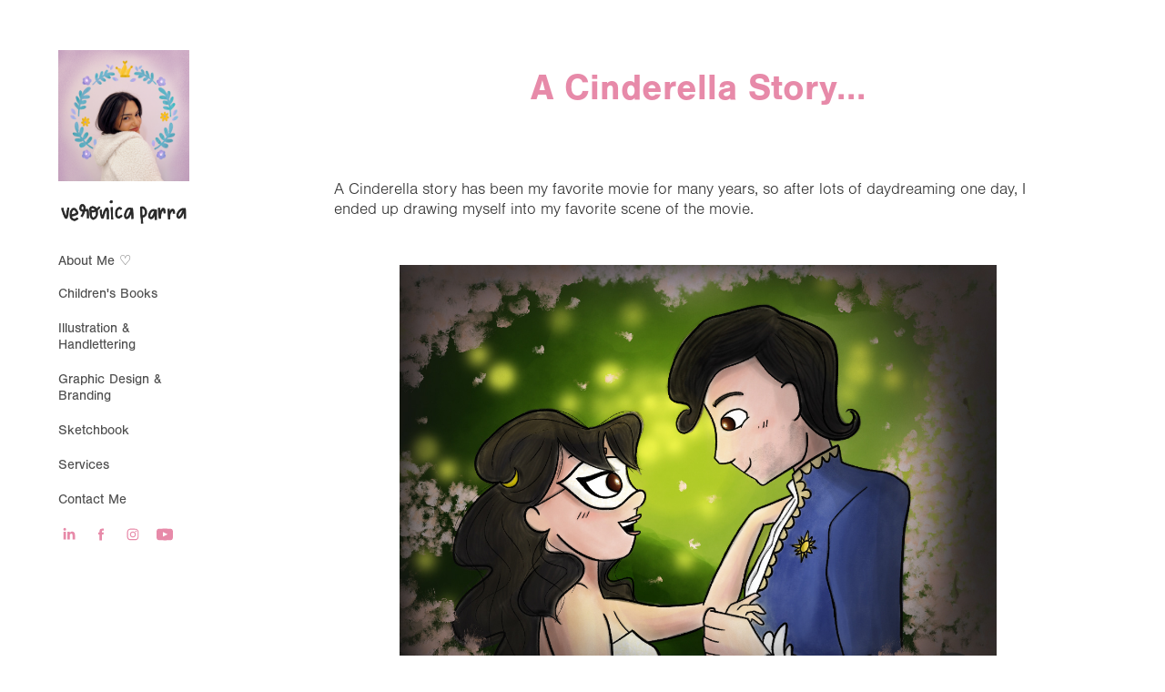

--- FILE ---
content_type: text/html; charset=utf-8
request_url: https://veroparra.com/a-cinderella-story
body_size: 5664
content:
<!DOCTYPE HTML>
<html lang="en-US">
<head>
  <meta charset="UTF-8" />
  <meta name="viewport" content="width=device-width, initial-scale=1" />
      <meta name="keywords"  content="illustration,typography,graphic design,handlettering,children books,atlanta,childrens illustration,branding,photography,picture books" />
      <meta name="description"  content="Children's illustration, children's books, picture books, kidlit, kidlit art, spiritual children's books, mindfulness" />
      <meta name="twitter:card"  content="summary_large_image" />
      <meta name="twitter:site"  content="@AdobePortfolio" />
      <meta  property="og:title" content="veronica parra - A Cinderella Story..." />
      <meta  property="og:description" content="Children's illustration, children's books, picture books, kidlit, kidlit art, spiritual children's books, mindfulness" />
      <meta  property="og:image" content="https://cdn.myportfolio.com/0228a7a4596300cf92590e687350f7e8/cb34a3a2-05ba-4279-8a5f-69cf41d1f669_rwc_0x0x600x600x600.jpg?h=14009a29ac356f2f5f85b3705f208df4" />
        <link rel="icon" href="https://cdn.myportfolio.com/0228a7a4596300cf92590e687350f7e8/2f70a813-1ddb-47c0-b046-d3a8d5ed558d_carw_1x1x32.png?h=e6835aee16c572ed3e8f952289122e5a" />
        <link rel="apple-touch-icon" href="https://cdn.myportfolio.com/0228a7a4596300cf92590e687350f7e8/81691158-c9ab-4395-a865-6c0a24b00a7d_carw_1x1x180.jpg?h=ec2ae9a816d43bbbedc6cd9dc08ead71" />
      <link rel="stylesheet" href="/dist/css/main.css" type="text/css" />
      <link rel="stylesheet" href="https://cdn.myportfolio.com/0228a7a4596300cf92590e687350f7e8/4b30eaeb78691d8150a91e9fb7f967af1756772221.css?h=cfd40c3f5705898076e747da2f948a50" type="text/css" />
    <link rel="canonical" href="https://veroparra.com/a-cinderella-story" />
      <title>veronica parra - A Cinderella Story...</title>
    <script type="text/javascript" src="//use.typekit.net/ik/[base64].js?cb=35f77bfb8b50944859ea3d3804e7194e7a3173fb" async onload="
    try {
      window.Typekit.load();
    } catch (e) {
      console.warn('Typekit not loaded.');
    }
    "></script>
</head>
  <body class="transition-enabled">  <div class='page-background-video page-background-video-with-panel'>
  </div>
  <div class="js-responsive-nav">
    <div class="responsive-nav has-social">
      <div class="close-responsive-click-area js-close-responsive-nav">
        <div class="close-responsive-button"></div>
      </div>
          <nav data-hover-hint="nav">
      <div class="page-title">
        <a href="/about-me" >About Me ♡</a>
      </div>
              <ul class="group">
                  <li class="gallery-title"><a href="/childrens-books"  >Children's Books</a></li>
              </ul>
              <ul class="group">
                  <li class="gallery-title"><a href="/illustration"  >Illustration &amp; Handlettering</a></li>
              </ul>
              <ul class="group">
                  <li class="gallery-title"><a href="/graphic-design"  >Graphic Design &amp; Branding</a></li>
              </ul>
              <ul class="group">
                  <li class="gallery-title"><a href="/sketchbook"  >Sketchbook</a></li>
              </ul>
              <ul class="group">
                  <li class="gallery-title"><a href="/services"  >Services</a></li>
              </ul>
      <div class="page-title">
        <a href="/contact-me" >Contact Me</a>
      </div>
              <div class="social pf-nav-social" data-hover-hint="navSocialIcons">
                <ul>
                        <li>
                          <a href="http://www.linkedin.com/in/veroparra" target="_blank">
                            <svg version="1.1" id="Layer_1" xmlns="http://www.w3.org/2000/svg" xmlns:xlink="http://www.w3.org/1999/xlink" viewBox="0 0 30 24" style="enable-background:new 0 0 30 24;" xml:space="preserve" class="icon">
                            <path id="path-1_24_" d="M19.6,19v-5.8c0-1.4-0.5-2.4-1.7-2.4c-1,0-1.5,0.7-1.8,1.3C16,12.3,16,12.6,16,13v6h-3.4
                              c0,0,0.1-9.8,0-10.8H16v1.5c0,0,0,0,0,0h0v0C16.4,9,17.2,7.9,19,7.9c2.3,0,4,1.5,4,4.9V19H19.6z M8.9,6.7L8.9,6.7
                              C7.7,6.7,7,5.9,7,4.9C7,3.8,7.8,3,8.9,3s1.9,0.8,1.9,1.9C10.9,5.9,10.1,6.7,8.9,6.7z M10.6,19H7.2V8.2h3.4V19z"/>
                            </svg>
                          </a>
                        </li>
                        <li>
                          <a href="https://www.facebook.com/verosparkles7/" target="_blank">
                            <svg xmlns="http://www.w3.org/2000/svg" xmlns:xlink="http://www.w3.org/1999/xlink" version="1.1" x="0px" y="0px" viewBox="0 0 30 24" xml:space="preserve" class="icon"><path d="M16.21 20h-3.26v-8h-1.63V9.24h1.63V7.59c0-2.25 0.92-3.59 3.53-3.59h2.17v2.76H17.3 c-1.02 0-1.08 0.39-1.08 1.11l0 1.38h2.46L18.38 12h-2.17V20z"/></svg>
                          </a>
                        </li>
                        <li>
                          <a href="http://www.instagram.com/vero_sparkles" target="_blank">
                            <svg version="1.1" id="Layer_1" xmlns="http://www.w3.org/2000/svg" xmlns:xlink="http://www.w3.org/1999/xlink" viewBox="0 0 30 24" style="enable-background:new 0 0 30 24;" xml:space="preserve" class="icon">
                            <g>
                              <path d="M15,5.4c2.1,0,2.4,0,3.2,0c0.8,0,1.2,0.2,1.5,0.3c0.4,0.1,0.6,0.3,0.9,0.6c0.3,0.3,0.5,0.5,0.6,0.9
                                c0.1,0.3,0.2,0.7,0.3,1.5c0,0.8,0,1.1,0,3.2s0,2.4,0,3.2c0,0.8-0.2,1.2-0.3,1.5c-0.1,0.4-0.3,0.6-0.6,0.9c-0.3,0.3-0.5,0.5-0.9,0.6
                                c-0.3,0.1-0.7,0.2-1.5,0.3c-0.8,0-1.1,0-3.2,0s-2.4,0-3.2,0c-0.8,0-1.2-0.2-1.5-0.3c-0.4-0.1-0.6-0.3-0.9-0.6
                                c-0.3-0.3-0.5-0.5-0.6-0.9c-0.1-0.3-0.2-0.7-0.3-1.5c0-0.8,0-1.1,0-3.2s0-2.4,0-3.2c0-0.8,0.2-1.2,0.3-1.5c0.1-0.4,0.3-0.6,0.6-0.9
                                c0.3-0.3,0.5-0.5,0.9-0.6c0.3-0.1,0.7-0.2,1.5-0.3C12.6,5.4,12.9,5.4,15,5.4 M15,4c-2.2,0-2.4,0-3.3,0c-0.9,0-1.4,0.2-1.9,0.4
                                c-0.5,0.2-1,0.5-1.4,0.9C7.9,5.8,7.6,6.2,7.4,6.8C7.2,7.3,7.1,7.9,7,8.7C7,9.6,7,9.8,7,12s0,2.4,0,3.3c0,0.9,0.2,1.4,0.4,1.9
                                c0.2,0.5,0.5,1,0.9,1.4c0.4,0.4,0.9,0.7,1.4,0.9c0.5,0.2,1.1,0.3,1.9,0.4c0.9,0,1.1,0,3.3,0s2.4,0,3.3,0c0.9,0,1.4-0.2,1.9-0.4
                                c0.5-0.2,1-0.5,1.4-0.9c0.4-0.4,0.7-0.9,0.9-1.4c0.2-0.5,0.3-1.1,0.4-1.9c0-0.9,0-1.1,0-3.3s0-2.4,0-3.3c0-0.9-0.2-1.4-0.4-1.9
                                c-0.2-0.5-0.5-1-0.9-1.4c-0.4-0.4-0.9-0.7-1.4-0.9c-0.5-0.2-1.1-0.3-1.9-0.4C17.4,4,17.2,4,15,4L15,4L15,4z"/>
                              <path d="M15,7.9c-2.3,0-4.1,1.8-4.1,4.1s1.8,4.1,4.1,4.1s4.1-1.8,4.1-4.1S17.3,7.9,15,7.9L15,7.9z M15,14.7c-1.5,0-2.7-1.2-2.7-2.7
                                c0-1.5,1.2-2.7,2.7-2.7s2.7,1.2,2.7,2.7C17.7,13.5,16.5,14.7,15,14.7L15,14.7z"/>
                              <path d="M20.2,7.7c0,0.5-0.4,1-1,1s-1-0.4-1-1s0.4-1,1-1S20.2,7.2,20.2,7.7L20.2,7.7z"/>
                            </g>
                            </svg>
                          </a>
                        </li>
                        <li>
                          <a href="https://www.youtube.com/@vero_sparkles" target="_blank">
                            <svg xmlns="http://www.w3.org/2000/svg" xmlns:xlink="http://www.w3.org/1999/xlink" version="1.1" id="Layer_1" viewBox="0 0 30 24" xml:space="preserve" class="icon"><path d="M26.15 16.54c0 0-0.22 1.57-0.9 2.26c-0.87 0.91-1.84 0.91-2.28 0.96C19.78 20 15 20 15 20 s-5.91-0.05-7.74-0.23c-0.51-0.09-1.64-0.07-2.51-0.97c-0.68-0.69-0.91-2.26-0.91-2.26s-0.23-1.84-0.23-3.68v-1.73 c0-1.84 0.23-3.68 0.23-3.68s0.22-1.57 0.91-2.26c0.87-0.91 1.83-0.91 2.28-0.96C10.22 4 15 4 15 4H15c0 0 4.8 0 8 0.2 c0.44 0.1 1.4 0.1 2.3 0.96c0.68 0.7 0.9 2.3 0.9 2.26s0.23 1.8 0.2 3.68v1.73C26.38 14.7 26.1 16.5 26.1 16.54z M12.65 8.56l0 6.39l6.15-3.18L12.65 8.56z"/></svg>
                          </a>
                        </li>
                </ul>
              </div>
          </nav>
    </div>
  </div>
  <div class="site-wrap cfix js-site-wrap">
    <div class="site-container">
      <div class="site-content e2e-site-content">
        <div class="sidebar-content">
          <header class="site-header">
              <div class="logo-wrap" data-hover-hint="logo">
                    <div class="logo e2e-site-logo-text logo-image has-rollover ">
    <a href="" class="image-normal image-link">
      <img src="https://cdn.myportfolio.com/0228a7a4596300cf92590e687350f7e8/27f758b1-377a-4c45-a466-f50f86f07850_rwc_0x0x3024x3024x4096.JPG?h=e474f732c31715e55b40f932005b21dd" alt="veronica parra">
    </a>
    <a href="" class="image-rollover image-link">
      <img src="https://cdn.myportfolio.com/0228a7a4596300cf92590e687350f7e8/74462774-c8a6-4e1b-bf6c-ce24e3b15f66_rwc_0x0x3024x3024x4096.jpg?h=265f3f8cc9748b032b54b24cff2f8d00" alt="veronica parra">
    </a>
</div>
<div class="logo-secondary logo-secondary-image has-rollover">
    <a href="/projects" class="image-normal image-link">
      <img src="https://cdn.myportfolio.com/0228a7a4596300cf92590e687350f7e8/96b7720d-34a5-477d-8c3e-3204a8f675f7_rwc_25x0x2004x426x4096.PNG?h=342d1ea88c8f1f254e8f0e5f9f28ff4b" alt="Welcome to my portfolio">
    </a>
    <a href="/projects" class="image-rollover image-link">
      <img src="https://cdn.myportfolio.com/0228a7a4596300cf92590e687350f7e8/e8166128-6d0a-4501-a4ad-95cdd6a6074a_rwc_25x0x2004x426x4096.PNG?h=a0a2e3d72dad7469f60d86f280e007c5" alt="Welcome to my portfolio">
    </a>
</div>

              </div>
  <div class="hamburger-click-area js-hamburger">
    <div class="hamburger">
      <i></i>
      <i></i>
      <i></i>
    </div>
  </div>
          </header>
              <nav data-hover-hint="nav">
      <div class="page-title">
        <a href="/about-me" >About Me ♡</a>
      </div>
              <ul class="group">
                  <li class="gallery-title"><a href="/childrens-books"  >Children's Books</a></li>
              </ul>
              <ul class="group">
                  <li class="gallery-title"><a href="/illustration"  >Illustration &amp; Handlettering</a></li>
              </ul>
              <ul class="group">
                  <li class="gallery-title"><a href="/graphic-design"  >Graphic Design &amp; Branding</a></li>
              </ul>
              <ul class="group">
                  <li class="gallery-title"><a href="/sketchbook"  >Sketchbook</a></li>
              </ul>
              <ul class="group">
                  <li class="gallery-title"><a href="/services"  >Services</a></li>
              </ul>
      <div class="page-title">
        <a href="/contact-me" >Contact Me</a>
      </div>
                  <div class="social pf-nav-social" data-hover-hint="navSocialIcons">
                    <ul>
                            <li>
                              <a href="http://www.linkedin.com/in/veroparra" target="_blank">
                                <svg version="1.1" id="Layer_1" xmlns="http://www.w3.org/2000/svg" xmlns:xlink="http://www.w3.org/1999/xlink" viewBox="0 0 30 24" style="enable-background:new 0 0 30 24;" xml:space="preserve" class="icon">
                                <path id="path-1_24_" d="M19.6,19v-5.8c0-1.4-0.5-2.4-1.7-2.4c-1,0-1.5,0.7-1.8,1.3C16,12.3,16,12.6,16,13v6h-3.4
                                  c0,0,0.1-9.8,0-10.8H16v1.5c0,0,0,0,0,0h0v0C16.4,9,17.2,7.9,19,7.9c2.3,0,4,1.5,4,4.9V19H19.6z M8.9,6.7L8.9,6.7
                                  C7.7,6.7,7,5.9,7,4.9C7,3.8,7.8,3,8.9,3s1.9,0.8,1.9,1.9C10.9,5.9,10.1,6.7,8.9,6.7z M10.6,19H7.2V8.2h3.4V19z"/>
                                </svg>
                              </a>
                            </li>
                            <li>
                              <a href="https://www.facebook.com/verosparkles7/" target="_blank">
                                <svg xmlns="http://www.w3.org/2000/svg" xmlns:xlink="http://www.w3.org/1999/xlink" version="1.1" x="0px" y="0px" viewBox="0 0 30 24" xml:space="preserve" class="icon"><path d="M16.21 20h-3.26v-8h-1.63V9.24h1.63V7.59c0-2.25 0.92-3.59 3.53-3.59h2.17v2.76H17.3 c-1.02 0-1.08 0.39-1.08 1.11l0 1.38h2.46L18.38 12h-2.17V20z"/></svg>
                              </a>
                            </li>
                            <li>
                              <a href="http://www.instagram.com/vero_sparkles" target="_blank">
                                <svg version="1.1" id="Layer_1" xmlns="http://www.w3.org/2000/svg" xmlns:xlink="http://www.w3.org/1999/xlink" viewBox="0 0 30 24" style="enable-background:new 0 0 30 24;" xml:space="preserve" class="icon">
                                <g>
                                  <path d="M15,5.4c2.1,0,2.4,0,3.2,0c0.8,0,1.2,0.2,1.5,0.3c0.4,0.1,0.6,0.3,0.9,0.6c0.3,0.3,0.5,0.5,0.6,0.9
                                    c0.1,0.3,0.2,0.7,0.3,1.5c0,0.8,0,1.1,0,3.2s0,2.4,0,3.2c0,0.8-0.2,1.2-0.3,1.5c-0.1,0.4-0.3,0.6-0.6,0.9c-0.3,0.3-0.5,0.5-0.9,0.6
                                    c-0.3,0.1-0.7,0.2-1.5,0.3c-0.8,0-1.1,0-3.2,0s-2.4,0-3.2,0c-0.8,0-1.2-0.2-1.5-0.3c-0.4-0.1-0.6-0.3-0.9-0.6
                                    c-0.3-0.3-0.5-0.5-0.6-0.9c-0.1-0.3-0.2-0.7-0.3-1.5c0-0.8,0-1.1,0-3.2s0-2.4,0-3.2c0-0.8,0.2-1.2,0.3-1.5c0.1-0.4,0.3-0.6,0.6-0.9
                                    c0.3-0.3,0.5-0.5,0.9-0.6c0.3-0.1,0.7-0.2,1.5-0.3C12.6,5.4,12.9,5.4,15,5.4 M15,4c-2.2,0-2.4,0-3.3,0c-0.9,0-1.4,0.2-1.9,0.4
                                    c-0.5,0.2-1,0.5-1.4,0.9C7.9,5.8,7.6,6.2,7.4,6.8C7.2,7.3,7.1,7.9,7,8.7C7,9.6,7,9.8,7,12s0,2.4,0,3.3c0,0.9,0.2,1.4,0.4,1.9
                                    c0.2,0.5,0.5,1,0.9,1.4c0.4,0.4,0.9,0.7,1.4,0.9c0.5,0.2,1.1,0.3,1.9,0.4c0.9,0,1.1,0,3.3,0s2.4,0,3.3,0c0.9,0,1.4-0.2,1.9-0.4
                                    c0.5-0.2,1-0.5,1.4-0.9c0.4-0.4,0.7-0.9,0.9-1.4c0.2-0.5,0.3-1.1,0.4-1.9c0-0.9,0-1.1,0-3.3s0-2.4,0-3.3c0-0.9-0.2-1.4-0.4-1.9
                                    c-0.2-0.5-0.5-1-0.9-1.4c-0.4-0.4-0.9-0.7-1.4-0.9c-0.5-0.2-1.1-0.3-1.9-0.4C17.4,4,17.2,4,15,4L15,4L15,4z"/>
                                  <path d="M15,7.9c-2.3,0-4.1,1.8-4.1,4.1s1.8,4.1,4.1,4.1s4.1-1.8,4.1-4.1S17.3,7.9,15,7.9L15,7.9z M15,14.7c-1.5,0-2.7-1.2-2.7-2.7
                                    c0-1.5,1.2-2.7,2.7-2.7s2.7,1.2,2.7,2.7C17.7,13.5,16.5,14.7,15,14.7L15,14.7z"/>
                                  <path d="M20.2,7.7c0,0.5-0.4,1-1,1s-1-0.4-1-1s0.4-1,1-1S20.2,7.2,20.2,7.7L20.2,7.7z"/>
                                </g>
                                </svg>
                              </a>
                            </li>
                            <li>
                              <a href="https://www.youtube.com/@vero_sparkles" target="_blank">
                                <svg xmlns="http://www.w3.org/2000/svg" xmlns:xlink="http://www.w3.org/1999/xlink" version="1.1" id="Layer_1" viewBox="0 0 30 24" xml:space="preserve" class="icon"><path d="M26.15 16.54c0 0-0.22 1.57-0.9 2.26c-0.87 0.91-1.84 0.91-2.28 0.96C19.78 20 15 20 15 20 s-5.91-0.05-7.74-0.23c-0.51-0.09-1.64-0.07-2.51-0.97c-0.68-0.69-0.91-2.26-0.91-2.26s-0.23-1.84-0.23-3.68v-1.73 c0-1.84 0.23-3.68 0.23-3.68s0.22-1.57 0.91-2.26c0.87-0.91 1.83-0.91 2.28-0.96C10.22 4 15 4 15 4H15c0 0 4.8 0 8 0.2 c0.44 0.1 1.4 0.1 2.3 0.96c0.68 0.7 0.9 2.3 0.9 2.26s0.23 1.8 0.2 3.68v1.73C26.38 14.7 26.1 16.5 26.1 16.54z M12.65 8.56l0 6.39l6.15-3.18L12.65 8.56z"/></svg>
                              </a>
                            </li>
                    </ul>
                  </div>
              </nav>
        </div>
        <main>
  <div class="page-container" data-context="page.page.container" data-hover-hint="pageContainer">
    <section class="page standard-modules">
        <header class="page-header content" data-context="pages" data-identity="id:p5e9504d93270d8a762835452334ea4df52dcfe58da4bebd66497b">
            <h1 class="title preserve-whitespace">A Cinderella Story...</h1>
            <p class="description"></p>
        </header>
      <div class="page-content js-page-content" data-context="pages" data-identity="id:p5e9504d93270d8a762835452334ea4df52dcfe58da4bebd66497b">
        <div id="project-canvas" class="js-project-modules modules content">
          <div id="project-modules">
              
              
              
              
              
              <div class="project-module module text project-module-text align- js-project-module e2e-site-project-module-text">
  <div class="rich-text js-text-editable module-text"><div style="text-align:left;"><span style="font-family:jyxm;font-weight:300;"><span style="color:#333333;" class="texteditor-inline-color"><span class="texteditor-inline-fontsize"><span style="font-size:18px;">A Cinderella story has been my favorite movie for many years, so after lots of daydreaming one day, I ended up drawing myself into my favorite scene of the movie.</span></span></span></span></div></div>
</div>

              
              
              
              
              
              <div class="project-module module image project-module-image js-js-project-module"  style="padding-top: 0px;
padding-bottom: 10px;
  width: 73%;
  float: center;
  clear: both;
">

  

  
     <div class="js-lightbox" data-src="https://cdn.myportfolio.com/0228a7a4596300cf92590e687350f7e8/b497682e-7c63-40c3-ba44-20bbe9e6d617.JPG?h=f4d9d5d069cd7547f48a7ed29bbe5f63">
           <img
             class="js-lazy e2e-site-project-module-image"
             src="[data-uri]"
             data-src="https://cdn.myportfolio.com/0228a7a4596300cf92590e687350f7e8/b497682e-7c63-40c3-ba44-20bbe9e6d617_rw_1200.JPG?h=2d17d1f003fe1fc5ea109986f8d6912b"
             data-srcset="https://cdn.myportfolio.com/0228a7a4596300cf92590e687350f7e8/b497682e-7c63-40c3-ba44-20bbe9e6d617_rw_600.JPG?h=0f99d30f29dab199c316aa20849872dc 600w,https://cdn.myportfolio.com/0228a7a4596300cf92590e687350f7e8/b497682e-7c63-40c3-ba44-20bbe9e6d617_rw_1200.JPG?h=2d17d1f003fe1fc5ea109986f8d6912b 1200w,"
             data-sizes="(max-width: 1200px) 100vw, 1200px"
             width="1200"
             height="0"
             style="padding-bottom: 74.83%; background: rgba(0, 0, 0, 0.03)"
             
           >
     </div>
  

</div>

              
              
              
              
              
              
              
              
              
              
              
              
              
              
              
              <div class="project-module module media_collection project-module-media_collection" data-id="m5e950568cb87c6e457c7b77a53e7979b67fbc83702f48fe4b9cd8"  style="padding-top: 0px;
padding-bottom: 40px;
  width: 73%;
">
  <div class="grid--main js-grid-main" data-grid-max-images="
  ">
    <div class="grid__item-container js-grid-item-container" data-flex-grow="195" style="width:195px; flex-grow:195;" data-width="1620" data-height="2160">
      <script type="text/html" class="js-lightbox-slide-content">
        <div class="grid__image-wrapper">
          <img src="https://cdn.myportfolio.com/0228a7a4596300cf92590e687350f7e8/a8079a50-a3fc-49fb-a76c-19e20151cadf_rw_1920.png?h=8868582d53990cc14b0db9dd0c763b8d" srcset="https://cdn.myportfolio.com/0228a7a4596300cf92590e687350f7e8/a8079a50-a3fc-49fb-a76c-19e20151cadf_rw_600.png?h=626ba44ba0a576199aa4151d6438f8c7 600w,https://cdn.myportfolio.com/0228a7a4596300cf92590e687350f7e8/a8079a50-a3fc-49fb-a76c-19e20151cadf_rw_1200.png?h=9219b4ba5f57864eb58fd47485566b0b 1200w,https://cdn.myportfolio.com/0228a7a4596300cf92590e687350f7e8/a8079a50-a3fc-49fb-a76c-19e20151cadf_rw_1920.png?h=8868582d53990cc14b0db9dd0c763b8d 1620w,"  sizes="(max-width: 1620px) 100vw, 1620px">
        <div>
      </script>
      <img
        class="grid__item-image js-grid__item-image grid__item-image-lazy js-lazy"
        src="[data-uri]"
        
        data-src="https://cdn.myportfolio.com/0228a7a4596300cf92590e687350f7e8/a8079a50-a3fc-49fb-a76c-19e20151cadf_rw_1920.png?h=8868582d53990cc14b0db9dd0c763b8d"
        data-srcset="https://cdn.myportfolio.com/0228a7a4596300cf92590e687350f7e8/a8079a50-a3fc-49fb-a76c-19e20151cadf_rw_600.png?h=626ba44ba0a576199aa4151d6438f8c7 600w,https://cdn.myportfolio.com/0228a7a4596300cf92590e687350f7e8/a8079a50-a3fc-49fb-a76c-19e20151cadf_rw_1200.png?h=9219b4ba5f57864eb58fd47485566b0b 1200w,https://cdn.myportfolio.com/0228a7a4596300cf92590e687350f7e8/a8079a50-a3fc-49fb-a76c-19e20151cadf_rw_1920.png?h=8868582d53990cc14b0db9dd0c763b8d 1620w,"
      >
      <span class="grid__item-filler" style="padding-bottom:133.33333333333%;"></span>
    </div>
    <div class="grid__item-container js-grid-item-container" data-flex-grow="346.66666666667" style="width:346.66666666667px; flex-grow:346.66666666667;" data-width="1920" data-height="1440">
      <script type="text/html" class="js-lightbox-slide-content">
        <div class="grid__image-wrapper">
          <img src="https://cdn.myportfolio.com/0228a7a4596300cf92590e687350f7e8/a6a66f9d-2974-4101-8de2-6012bf3ba1f7_rw_1920.png?h=1d0ee0c978fb84f9e77336ee509e66b7" srcset="https://cdn.myportfolio.com/0228a7a4596300cf92590e687350f7e8/a6a66f9d-2974-4101-8de2-6012bf3ba1f7_rw_600.png?h=716969bc75f714f6f442b9017f9ef2ac 600w,https://cdn.myportfolio.com/0228a7a4596300cf92590e687350f7e8/a6a66f9d-2974-4101-8de2-6012bf3ba1f7_rw_1200.png?h=59b208967a96434eefbbc935aa4162e8 1200w,https://cdn.myportfolio.com/0228a7a4596300cf92590e687350f7e8/a6a66f9d-2974-4101-8de2-6012bf3ba1f7_rw_1920.png?h=1d0ee0c978fb84f9e77336ee509e66b7 1920w,"  sizes="(max-width: 1920px) 100vw, 1920px">
        <div>
      </script>
      <img
        class="grid__item-image js-grid__item-image grid__item-image-lazy js-lazy"
        src="[data-uri]"
        
        data-src="https://cdn.myportfolio.com/0228a7a4596300cf92590e687350f7e8/a6a66f9d-2974-4101-8de2-6012bf3ba1f7_rw_1920.png?h=1d0ee0c978fb84f9e77336ee509e66b7"
        data-srcset="https://cdn.myportfolio.com/0228a7a4596300cf92590e687350f7e8/a6a66f9d-2974-4101-8de2-6012bf3ba1f7_rw_600.png?h=716969bc75f714f6f442b9017f9ef2ac 600w,https://cdn.myportfolio.com/0228a7a4596300cf92590e687350f7e8/a6a66f9d-2974-4101-8de2-6012bf3ba1f7_rw_1200.png?h=59b208967a96434eefbbc935aa4162e8 1200w,https://cdn.myportfolio.com/0228a7a4596300cf92590e687350f7e8/a6a66f9d-2974-4101-8de2-6012bf3ba1f7_rw_1920.png?h=1d0ee0c978fb84f9e77336ee509e66b7 1920w,"
      >
      <span class="grid__item-filler" style="padding-bottom:75%;"></span>
    </div>
    <div class="js-grid-spacer"></div>
  </div>
</div>

              
              
              
              <div class="project-module module image project-module-image js-js-project-module"  style="padding-top: 0px;
padding-bottom: 10px;
  width: 73%;
  float: center;
  clear: both;
">

  

  
     <div class="js-lightbox" data-src="https://cdn.myportfolio.com/0228a7a4596300cf92590e687350f7e8/9d182f92-4423-46f6-9c56-ecfcb17387fc.jpg?h=64aa211bff3936e0d59e9f79ce65db45">
           <img
             class="js-lazy e2e-site-project-module-image"
             src="[data-uri]"
             data-src="https://cdn.myportfolio.com/0228a7a4596300cf92590e687350f7e8/9d182f92-4423-46f6-9c56-ecfcb17387fc_rw_1920.jpg?h=6462648f498537e78e1499257c24e7c9"
             data-srcset="https://cdn.myportfolio.com/0228a7a4596300cf92590e687350f7e8/9d182f92-4423-46f6-9c56-ecfcb17387fc_rw_600.jpg?h=ea140696f57a2c56f96c723ac6810a12 600w,https://cdn.myportfolio.com/0228a7a4596300cf92590e687350f7e8/9d182f92-4423-46f6-9c56-ecfcb17387fc_rw_1200.jpg?h=d86a304e4294fad1bb8ab9a1e8d17e5f 1200w,https://cdn.myportfolio.com/0228a7a4596300cf92590e687350f7e8/9d182f92-4423-46f6-9c56-ecfcb17387fc_rw_1920.jpg?h=6462648f498537e78e1499257c24e7c9 1920w,"
             data-sizes="(max-width: 1920px) 100vw, 1920px"
             width="1920"
             height="0"
             style="padding-bottom: 73.33%; background: rgba(0, 0, 0, 0.03)"
             
           >
     </div>
  

</div>

              
              
              
              
              
              
              
              
              
              
              
              
              
              <div class="project-module module text project-module-text align- js-project-module e2e-site-project-module-text">
  <div class="rich-text js-text-editable module-text"><div style="text-align:left;"><span style="font-family:jyxm;font-weight:300;"><span style="color:#333333;" class="texteditor-inline-color"><span style="font-size:18px;" class="texteditor-inline-fontsize">Below: Original Reference</span></span></span></div></div>
</div>

              
              
              
              
              
              <div class="project-module module image project-module-image js-js-project-module"  style="padding-top: 0px;
padding-bottom: 10px;
  width: 73%;
  float: center;
  clear: both;
">

  

  
     <div class="js-lightbox" data-src="https://cdn.myportfolio.com/0228a7a4596300cf92590e687350f7e8/f8b19ce4-5a8b-4eb3-8c3e-82a7ac1ca92f.png?h=dce20cef523ec8f011c8c11f3e4ce95c">
           <img
             class="js-lazy e2e-site-project-module-image"
             src="[data-uri]"
             data-src="https://cdn.myportfolio.com/0228a7a4596300cf92590e687350f7e8/f8b19ce4-5a8b-4eb3-8c3e-82a7ac1ca92f_rw_1200.png?h=d7e6749caf4967d1379aabb0dbe1d216"
             data-srcset="https://cdn.myportfolio.com/0228a7a4596300cf92590e687350f7e8/f8b19ce4-5a8b-4eb3-8c3e-82a7ac1ca92f_rw_600.png?h=7f3cf2688ec53d06618633301b41e1e9 600w,https://cdn.myportfolio.com/0228a7a4596300cf92590e687350f7e8/f8b19ce4-5a8b-4eb3-8c3e-82a7ac1ca92f_rw_1200.png?h=d7e6749caf4967d1379aabb0dbe1d216 1200w,"
             data-sizes="(max-width: 1200px) 100vw, 1200px"
             width="1200"
             height="0"
             style="padding-bottom: 74.83%; background: rgba(0, 0, 0, 0.03)"
             
           >
     </div>
  

</div>

              
              
              
              
              
              
              
              
              
              
              
              
              
              <div class="project-module module text project-module-text align- js-project-module e2e-site-project-module-text">
  <div class="rich-text js-text-editable module-text"><div style="text-align:center;"><span style="color:#b48eff;" class="texteditor-inline-color"><span style="font-size:30px;" class="texteditor-inline-fontsize"></span></span><span style="font-family:jyxm; font-style:italic; font-weight:300;"><span style="color:#b48eff;" class="texteditor-inline-color"><span style="font-size:30px;" class="texteditor-inline-fontsize">- Thank You! -</span></span></span><span style="color:#b48eff;" class="texteditor-inline-color"><span style="font-size:30px;" class="texteditor-inline-fontsize"></span></span></div></div>
</div>

              
              
              
              
          </div>
        </div>
      </div>
    </section>
  </div>
              <footer class="site-footer" data-hover-hint="footer">
                <div class="footer-text">
                  Stay lovely ♡
                </div>
              </footer>
        </main>
      </div>
    </div>
  </div>
</body>
<script type="text/javascript">
  // fix for Safari's back/forward cache
  window.onpageshow = function(e) {
    if (e.persisted) { window.location.reload(); }
  };
</script>
  <script type="text/javascript">var __config__ = {"page_id":"p5e9504d93270d8a762835452334ea4df52dcfe58da4bebd66497b","theme":{"name":"basic"},"pageTransition":true,"linkTransition":true,"disableDownload":true,"localizedValidationMessages":{"required":"This field is required","Email":"This field must be a valid email address"},"lightbox":{"enabled":true,"color":{"opacity":0.94,"hex":"#fff"}},"cookie_banner":{"enabled":false}};</script>
  <script type="text/javascript" src="/site/translations?cb=35f77bfb8b50944859ea3d3804e7194e7a3173fb"></script>
  <script type="text/javascript" src="/dist/js/main.js?cb=35f77bfb8b50944859ea3d3804e7194e7a3173fb"></script>
</html>
